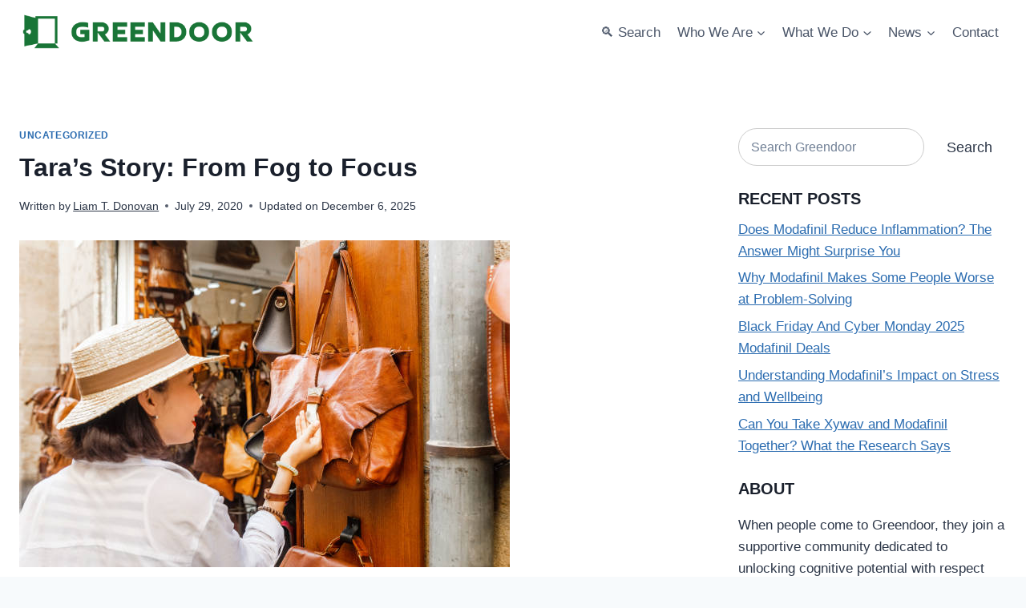

--- FILE ---
content_type: text/javascript; charset=UTF-8
request_url: https://in.getclicky.com/in.php?site_id=101265269&href=%2Fmeet-tara%2F&title=Tara%E2%80%99s%20Story%3A%20From%20Fog%20to%20Focus%20%E2%80%93%20Green%20Door&res=1280x720&lang=en-US@posix&tz=UTC&tc=&ck=1&x=chscnr&f=1
body_size: -170
content:
{"v":{"_cgen_custom.cookies_disable":1,"_no_tracky_101265269":1}}